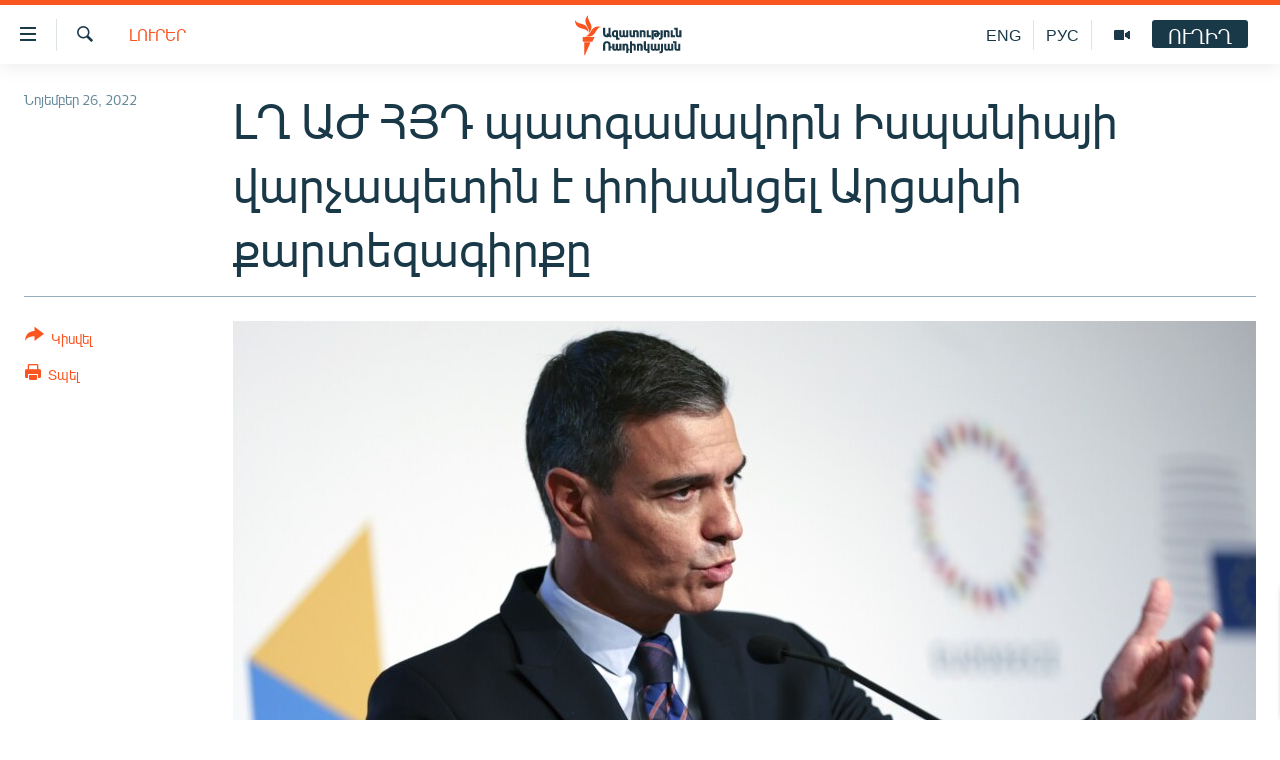

--- FILE ---
content_type: text/html; charset=utf-8
request_url: https://www.azatutyun.am/a/32150175.html
body_size: 10994
content:

<!DOCTYPE html>
<html lang="hy" dir="ltr" class="no-js">
<head>
<link href="/Content/responsive/RFE/hy-AM/RFE-hy-AM.css?&amp;av=0.0.0.0&amp;cb=370" rel="stylesheet"/>
<script src="//tags.azatutyun.am/rferl-pangea/prod/utag.sync.js"></script> <script type='text/javascript' src='https://www.youtube.com/iframe_api' async></script>
<link rel="manifest" href="/manifest.json">
<script type="text/javascript">
//a general 'js' detection, must be on top level in <head>, due to CSS performance
document.documentElement.className = "js";
var cacheBuster = "370";
var appBaseUrl = "/";
var imgEnhancerBreakpoints = [0, 144, 256, 408, 650, 1023, 1597];
var isLoggingEnabled = false;
var isPreviewPage = false;
var isLivePreviewPage = false;
if (!isPreviewPage) {
window.RFE = window.RFE || {};
window.RFE.cacheEnabledByParam = window.location.href.indexOf('nocache=1') === -1;
const url = new URL(window.location.href);
const params = new URLSearchParams(url.search);
// Remove the 'nocache' parameter
params.delete('nocache');
// Update the URL without the 'nocache' parameter
url.search = params.toString();
window.history.replaceState(null, '', url.toString());
} else {
window.addEventListener('load', function() {
const links = window.document.links;
for (let i = 0; i < links.length; i++) {
links[i].href = '#';
links[i].target = '_self';
}
})
}
var pwaEnabled = true;
var swCacheDisabled;
</script>
<meta charset="utf-8" />
<title>ԼՂ ԱԺ ՀՅԴ պատգամավորն Իսպանիայի վարչապետին է փոխանցել Արցախի քարտեզագիրքը</title>
<meta name="description" content="Պեդրո Սանչեսն ընտրվել է Սոցինտերնի նախագահ, դաշնակցական գործիչ Մարիո Նալբանդյանը՝ փոխնախագահ:" />
<meta name="keywords" content="Լուրեր" />
<meta name="viewport" content="width=device-width, initial-scale=1.0" />
<meta http-equiv="X-UA-Compatible" content="IE=edge" />
<meta name="robots" content="max-image-preview:large"><meta property="fb:pages" content="141126305932755" />
<link href="https://www.azatutyun.am/a/32150175.html" rel="canonical" />
<meta name="apple-mobile-web-app-title" content="&#171;Ազատություն&#187; ռ/կ" />
<meta name="apple-mobile-web-app-status-bar-style" content="black" />
<meta name="apple-itunes-app" content="app-id=475986784, app-argument=//32150175.ltr" />
<meta content="ԼՂ ԱԺ ՀՅԴ պատգամավորն Իսպանիայի վարչապետին է փոխանցել Արցախի քարտեզագիրքը" property="og:title" />
<meta content="Պեդրո Սանչեսն ընտրվել է Սոցինտերնի նախագահ, դաշնակցական գործիչ Մարիո Նալբանդյանը՝ փոխնախագահ:" property="og:description" />
<meta content="article" property="og:type" />
<meta content="https://www.azatutyun.am/a/32150175.html" property="og:url" />
<meta content="«Ազատ Եվրոպա/Ազատություն» ռադիոկայան" property="og:site_name" />
<meta content="https://www.facebook.com/azatutyun" property="article:publisher" />
<meta content="https://gdb.rferl.org/e5907e4b-9971-4136-9ff1-b80463172e74_w1200_h630.jpg" property="og:image" />
<meta content="1200" property="og:image:width" />
<meta content="630" property="og:image:height" />
<meta content="273836033013508" property="fb:app_id" />
<meta content="summary_large_image" name="twitter:card" />
<meta content="@azatutyunradio" name="twitter:site" />
<meta content="https://gdb.rferl.org/e5907e4b-9971-4136-9ff1-b80463172e74_w1200_h630.jpg" name="twitter:image" />
<meta content="ԼՂ ԱԺ ՀՅԴ պատգամավորն Իսպանիայի վարչապետին է փոխանցել Արցախի քարտեզագիրքը" name="twitter:title" />
<meta content="Պեդրո Սանչեսն ընտրվել է Սոցինտերնի նախագահ, դաշնակցական գործիչ Մարիո Նալբանդյանը՝ փոխնախագահ:" name="twitter:description" />
<link rel="amphtml" href="https://www.azatutyun.am/amp/32150175.html" />
<script type="application/ld+json">{"articleSection":"Լուրեր","isAccessibleForFree":true,"headline":"ԼՂ ԱԺ ՀՅԴ պատգամավորն Իսպանիայի վարչապետին է փոխանցել Արցախի քարտեզագիրքը","inLanguage":"hy-AM","keywords":"Լուրեր","author":{"@type":"Person","name":"«Ազատություն» ռ/կ"},"datePublished":"2022-11-26 17:39:55Z","dateModified":"2022-11-26 17:39:55Z","publisher":{"logo":{"width":512,"height":220,"@type":"ImageObject","url":"https://www.azatutyun.am/Content/responsive/RFE/hy-AM/img/logo.png"},"@type":"NewsMediaOrganization","url":"https://www.azatutyun.am","sameAs":["https://facebook.com/azatutyun","https://twitter.com/azatutyunradio","https://www.youtube.com/azatutyunradio","http://t.me/azatutyuntv","https://www.instagram.com/azatutyuntv/"],"name":"Ազատություն ռ/կ","alternateName":""},"@context":"https://schema.org","@type":"NewsArticle","mainEntityOfPage":"https://www.azatutyun.am/a/32150175.html","url":"https://www.azatutyun.am/a/32150175.html","description":"Պեդրո Սանչեսն ընտրվել է Սոցինտերնի նախագահ, դաշնակցական գործիչ Մարիո Նալբանդյանը՝ փոխնախագահ:","image":{"width":1080,"height":608,"@type":"ImageObject","url":"https://gdb.rferl.org/e5907e4b-9971-4136-9ff1-b80463172e74_w1080_h608.jpg"},"name":"ԼՂ ԱԺ ՀՅԴ պատգամավորն Իսպանիայի վարչապետին է փոխանցել Արցախի քարտեզագիրքը"}</script>
<script src="/Scripts/responsive/infographics.b?v=dVbZ-Cza7s4UoO3BqYSZdbxQZVF4BOLP5EfYDs4kqEo1&amp;av=0.0.0.0&amp;cb=370"></script>
<script src="/Scripts/responsive/loader.b?v=Q26XNwrL6vJYKjqFQRDnx01Lk2pi1mRsuLEaVKMsvpA1&amp;av=0.0.0.0&amp;cb=370"></script>
<link rel="icon" type="image/svg+xml" href="/Content/responsive/RFE/img/webApp/favicon.svg" />
<link rel="alternate icon" href="/Content/responsive/RFE/img/webApp/favicon.ico" />
<link rel="mask-icon" color="#ea6903" href="/Content/responsive/RFE/img/webApp/favicon_safari.svg" />
<link rel="apple-touch-icon" sizes="152x152" href="/Content/responsive/RFE/img/webApp/ico-152x152.png" />
<link rel="apple-touch-icon" sizes="144x144" href="/Content/responsive/RFE/img/webApp/ico-144x144.png" />
<link rel="apple-touch-icon" sizes="114x114" href="/Content/responsive/RFE/img/webApp/ico-114x114.png" />
<link rel="apple-touch-icon" sizes="72x72" href="/Content/responsive/RFE/img/webApp/ico-72x72.png" />
<link rel="apple-touch-icon-precomposed" href="/Content/responsive/RFE/img/webApp/ico-57x57.png" />
<link rel="icon" sizes="192x192" href="/Content/responsive/RFE/img/webApp/ico-192x192.png" />
<link rel="icon" sizes="128x128" href="/Content/responsive/RFE/img/webApp/ico-128x128.png" />
<meta name="msapplication-TileColor" content="#ffffff" />
<meta name="msapplication-TileImage" content="/Content/responsive/RFE/img/webApp/ico-144x144.png" />
<link rel="preload" href="/Content/responsive/fonts/Arian-AMU_v1.woff2" type="font/woff2" as="font" crossorigin="anonymous" />
<link rel="alternate" type="application/rss+xml" title="RFE/RL - Top Stories [RSS]" href="/api/" />
<link rel="sitemap" type="application/rss+xml" href="/sitemap.xml" />
</head>
<body class=" nav-no-loaded cc_theme pg-article print-lay-article js-category-to-nav nojs-images ">
<script type="text/javascript" >
var analyticsData = {url:"https://www.azatutyun.am/a/32150175.html",property_id:"428",article_uid:"32150175",page_title:"ԼՂ ԱԺ ՀՅԴ պատգամավորն Իսպանիայի վարչապետին է փոխանցել Արցախի քարտեզագիրքը",page_type:"article",content_type:"article",subcontent_type:"article",last_modified:"2022-11-26 17:39:55Z",pub_datetime:"2022-11-26 17:39:55Z",pub_year:"2022",pub_month:"11",pub_day:"26",pub_hour:"17",pub_weekday:"Saturday",section:"լուրեր",english_section:"news",byline:"",categories:"news",domain:"www.azatutyun.am",language:"Armenian",language_service:"RFERL Armenian",platform:"web",copied:"no",copied_article:"",copied_title:"",runs_js:"Yes",cms_release:"8.44.0.0.370",enviro_type:"prod",slug:"",entity:"RFE",short_language_service:"ARM",platform_short:"W",page_name:"ԼՂ ԱԺ ՀՅԴ պատգամավորն Իսպանիայի վարչապետին է փոխանցել Արցախի քարտեզագիրքը"};
</script>
<noscript><iframe src="https://www.googletagmanager.com/ns.html?id=GTM-WXZBPZ" height="0" width="0" style="display:none;visibility:hidden"></iframe></noscript><script type="text/javascript" data-cookiecategory="analytics">
var gtmEventObject = Object.assign({}, analyticsData, {event: 'page_meta_ready'});window.dataLayer = window.dataLayer || [];window.dataLayer.push(gtmEventObject);
if (top.location === self.location) { //if not inside of an IFrame
var renderGtm = "true";
if (renderGtm === "true") {
(function(w,d,s,l,i){w[l]=w[l]||[];w[l].push({'gtm.start':new Date().getTime(),event:'gtm.js'});var f=d.getElementsByTagName(s)[0],j=d.createElement(s),dl=l!='dataLayer'?'&l='+l:'';j.async=true;j.src='//www.googletagmanager.com/gtm.js?id='+i+dl;f.parentNode.insertBefore(j,f);})(window,document,'script','dataLayer','GTM-WXZBPZ');
}
}
</script>
<!--Analytics tag js version start-->
<script type="text/javascript" data-cookiecategory="analytics">
var utag_data = Object.assign({}, analyticsData, {});
if(typeof(TealiumTagFrom)==='function' && typeof(TealiumTagSearchKeyword)==='function') {
var utag_from=TealiumTagFrom();var utag_searchKeyword=TealiumTagSearchKeyword();
if(utag_searchKeyword!=null && utag_searchKeyword!=='' && utag_data["search_keyword"]==null) utag_data["search_keyword"]=utag_searchKeyword;if(utag_from!=null && utag_from!=='') utag_data["from"]=TealiumTagFrom();}
if(window.top!== window.self&&utag_data.page_type==="snippet"){utag_data.page_type = 'iframe';}
try{if(window.top!==window.self&&window.self.location.hostname===window.top.location.hostname){utag_data.platform = 'self-embed';utag_data.platform_short = 'se';}}catch(e){if(window.top!==window.self&&window.self.location.search.includes("platformType=self-embed")){utag_data.platform = 'cross-promo';utag_data.platform_short = 'cp';}}
(function(a,b,c,d){ a="https://tags.azatutyun.am/rferl-pangea/prod/utag.js"; b=document;c="script";d=b.createElement(c);d.src=a;d.type="text/java"+c;d.async=true; a=b.getElementsByTagName(c)[0];a.parentNode.insertBefore(d,a); })();
</script>
<!--Analytics tag js version end-->
<!-- Analytics tag management NoScript -->
<noscript>
<img style="position: absolute; border: none;" src="https://ssc.azatutyun.am/b/ss/bbgprod,bbgentityrferl/1/G.4--NS/2144982386?pageName=rfe%3aarm%3aw%3aarticle%3a%d4%bc%d5%82%20%d4%b1%d4%ba%20%d5%80%d5%85%d4%b4%20%d5%ba%d5%a1%d5%bf%d5%a3%d5%a1%d5%b4%d5%a1%d5%be%d5%b8%d6%80%d5%b6%20%d4%bb%d5%bd%d5%ba%d5%a1%d5%b6%d5%ab%d5%a1%d5%b5%d5%ab%20%d5%be%d5%a1%d6%80%d5%b9%d5%a1%d5%ba%d5%a5%d5%bf%d5%ab%d5%b6%20%d5%a7%20%d6%83%d5%b8%d5%ad%d5%a1%d5%b6%d6%81%d5%a5%d5%ac%20%d4%b1%d6%80%d6%81%d5%a1%d5%ad%d5%ab%20%d6%84%d5%a1%d6%80%d5%bf%d5%a5%d5%a6%d5%a1%d5%a3%d5%ab%d6%80%d6%84%d5%a8&amp;c6=%d4%bc%d5%82%20%d4%b1%d4%ba%20%d5%80%d5%85%d4%b4%20%d5%ba%d5%a1%d5%bf%d5%a3%d5%a1%d5%b4%d5%a1%d5%be%d5%b8%d6%80%d5%b6%20%d4%bb%d5%bd%d5%ba%d5%a1%d5%b6%d5%ab%d5%a1%d5%b5%d5%ab%20%d5%be%d5%a1%d6%80%d5%b9%d5%a1%d5%ba%d5%a5%d5%bf%d5%ab%d5%b6%20%d5%a7%20%d6%83%d5%b8%d5%ad%d5%a1%d5%b6%d6%81%d5%a5%d5%ac%20%d4%b1%d6%80%d6%81%d5%a1%d5%ad%d5%ab%20%d6%84%d5%a1%d6%80%d5%bf%d5%a5%d5%a6%d5%a1%d5%a3%d5%ab%d6%80%d6%84%d5%a8&amp;v36=8.44.0.0.370&amp;v6=D=c6&amp;g=https%3a%2f%2fwww.azatutyun.am%2fa%2f32150175.html&amp;c1=D=g&amp;v1=D=g&amp;events=event1,event52&amp;c16=rferl%20armenian&amp;v16=D=c16&amp;c5=news&amp;v5=D=c5&amp;ch=%d4%bc%d5%b8%d6%82%d6%80%d5%a5%d6%80&amp;c15=armenian&amp;v15=D=c15&amp;c4=article&amp;v4=D=c4&amp;c14=32150175&amp;v14=D=c14&amp;v20=no&amp;c17=web&amp;v17=D=c17&amp;mcorgid=518abc7455e462b97f000101%40adobeorg&amp;server=www.azatutyun.am&amp;pageType=D=c4&amp;ns=bbg&amp;v29=D=server&amp;v25=rfe&amp;v30=428&amp;v105=D=User-Agent " alt="analytics" width="1" height="1" /></noscript>
<!-- End of Analytics tag management NoScript -->
<!--*** Accessibility links - For ScreenReaders only ***-->
<section>
<div class="sr-only">
<h2>Մատչելիության հղումներ</h2>
<ul>
<li><a href="#content" data-disable-smooth-scroll="1">Անցնել հիմնական բովանդակությանը</a></li>
<li><a href="#navigation" data-disable-smooth-scroll="1">Անցնել հիմնական մենյուին</a></li>
<li><a href="#txtHeaderSearch" data-disable-smooth-scroll="1">Որոնում</a></li>
</ul>
</div>
</section>
<div dir="ltr">
<div id="page">
<aside>
<div class="c-lightbox overlay-modal">
<div class="c-lightbox__intro">
<h2 class="c-lightbox__intro-title"></h2>
<button class="btn btn--rounded c-lightbox__btn c-lightbox__intro-next" title="Հաջորդը">
<span class="ico ico--rounded ico-chevron-forward"></span>
<span class="sr-only">Հաջորդը</span>
</button>
</div>
<div class="c-lightbox__nav">
<button class="btn btn--rounded c-lightbox__btn c-lightbox__btn--close" title="Փակել">
<span class="ico ico--rounded ico-close"></span>
<span class="sr-only">Փակել</span>
</button>
<button class="btn btn--rounded c-lightbox__btn c-lightbox__btn--prev" title="Նախորդը">
<span class="ico ico--rounded ico-chevron-backward"></span>
<span class="sr-only">Նախորդը</span>
</button>
<button class="btn btn--rounded c-lightbox__btn c-lightbox__btn--next" title="Հաջորդը">
<span class="ico ico--rounded ico-chevron-forward"></span>
<span class="sr-only">Հաջորդը</span>
</button>
</div>
<div class="c-lightbox__content-wrap">
<figure class="c-lightbox__content">
<span class="c-spinner c-spinner--lightbox">
<img src="/Content/responsive/img/player-spinner.png"
alt="please wait"
title="please wait" />
</span>
<div class="c-lightbox__img">
<div class="thumb">
<img src="" alt="" />
</div>
</div>
<figcaption>
<div class="c-lightbox__info c-lightbox__info--foot">
<span class="c-lightbox__counter"></span>
<span class="caption c-lightbox__caption"></span>
</div>
</figcaption>
</figure>
</div>
<div class="hidden">
<div class="content-advisory__box content-advisory__box--lightbox">
<span class="content-advisory__box-text">This image contains sensitive content which some people may find offensive or disturbing.</span>
<button class="btn btn--transparent content-advisory__box-btn m-t-md" value="text" type="button">
<span class="btn__text">
Click to reveal
</span>
</button>
</div>
</div>
</div>
<div class="print-dialogue">
<div class="container">
<h3 class="print-dialogue__title section-head">Print Options:</h3>
<div class="print-dialogue__opts">
<ul class="print-dialogue__opt-group">
<li class="form__group form__group--checkbox">
<input class="form__check " id="checkboxImages" name="checkboxImages" type="checkbox" checked="checked" />
<label for="checkboxImages" class="form__label m-t-md">Images</label>
</li>
<li class="form__group form__group--checkbox">
<input class="form__check " id="checkboxMultimedia" name="checkboxMultimedia" type="checkbox" checked="checked" />
<label for="checkboxMultimedia" class="form__label m-t-md">Multimedia</label>
</li>
</ul>
<ul class="print-dialogue__opt-group">
<li class="form__group form__group--checkbox">
<input class="form__check " id="checkboxEmbedded" name="checkboxEmbedded" type="checkbox" checked="checked" />
<label for="checkboxEmbedded" class="form__label m-t-md">Embedded Content</label>
</li>
<li class="form__group form__group--checkbox">
<input class="form__check " id="checkboxComments" name="checkboxComments" type="checkbox" />
<label for="checkboxComments" class="form__label m-t-md"> Comments</label>
</li>
</ul>
</div>
<div class="print-dialogue__buttons">
<button class="btn btn--secondary close-button" type="button" title="Չեղարկել">
<span class="btn__text ">Չեղարկել</span>
</button>
<button class="btn btn-cust-print m-l-sm" type="button" title="Տպել">
<span class="btn__text ">Տպել</span>
</button>
</div>
</div>
</div>
<div class="ctc-message pos-fix">
<div class="ctc-message__inner">Հղումը պատճենվել է</div>
</div>
</aside>
<div class="hdr-20 hdr-20--big">
<div class="hdr-20__inner">
<div class="hdr-20__max pos-rel">
<div class="hdr-20__side hdr-20__side--primary d-flex">
<label data-for="main-menu-ctrl" data-switcher-trigger="true" data-switch-target="main-menu-ctrl" class="burger hdr-trigger pos-rel trans-trigger" data-trans-evt="click" data-trans-id="menu">
<span class="ico ico-close hdr-trigger__ico hdr-trigger__ico--close burger__ico burger__ico--close"></span>
<span class="ico ico-menu hdr-trigger__ico hdr-trigger__ico--open burger__ico burger__ico--open"></span>
</label>
<div class="menu-pnl pos-fix trans-target" data-switch-target="main-menu-ctrl" data-trans-id="menu">
<div class="menu-pnl__inner">
<nav class="main-nav menu-pnl__item menu-pnl__item--first">
<ul class="main-nav__list accordeon" data-analytics-tales="false" data-promo-name="link" data-location-name="nav,secnav">
<li class="main-nav__item">
<a class="main-nav__item-name main-nav__item-name--link" href="/azatutyun-tv" title="Ազատություն TV" data-item-name="mobilemultimedia" >Ազատություն TV</a>
</li>
<li class="main-nav__item">
<a class="main-nav__item-name main-nav__item-name--link" href="/armenia" title="Հայաստան" data-item-name="Armenia" >Հայաստան</a>
</li>
<li class="main-nav__item">
<a class="main-nav__item-name main-nav__item-name--link" href="/z/2039" title="Քաղաքական" data-item-name="Politics" >Քաղաքական</a>
</li>
<li class="main-nav__item">
<a class="main-nav__item-name main-nav__item-name--link" href="/z/23978" title="Ընտրություններ 2026" data-item-name="election-2026" >Ընտրություններ 2026</a>
</li>
<li class="main-nav__item">
<a class="main-nav__item-name main-nav__item-name--link" href="/z/2095" title="Իրավունք" data-item-name="Right" >Իրավունք</a>
</li>
<li class="main-nav__item">
<a class="main-nav__item-name main-nav__item-name--link" href="/z/2040" title="Հասարակություն" data-item-name="Social_issues" >Հասարակություն</a>
</li>
<li class="main-nav__item">
<a class="main-nav__item-name main-nav__item-name--link" href="/economy" title="Տնտեսություն" data-item-name="Economy" >Տնտեսություն</a>
</li>
<li class="main-nav__item">
<a class="main-nav__item-name main-nav__item-name--link" href="/z/2038" title="Ղարաբաղ" data-item-name="Karabakh_problem" >Ղարաբաղ</a>
</li>
<li class="main-nav__item">
<a class="main-nav__item-name main-nav__item-name--link" href="/p/8469.html" title="Պատերազմի 6 շաբաթները" data-item-name="the-6-weeks-of-karabakh-war" >Պատերազմի 6 շաբաթները</a>
</li>
<li class="main-nav__item">
<a class="main-nav__item-name main-nav__item-name--link" href="/z/2037" title="Տարածաշրջան" data-item-name="Region" >Տարածաշրջան</a>
</li>
<li class="main-nav__item">
<a class="main-nav__item-name main-nav__item-name--link" href="/z/2081" title="Միջազգային" data-item-name="International" >Միջազգային</a>
</li>
<li class="main-nav__item">
<a class="main-nav__item-name main-nav__item-name--link" href="/z/2042" title="Մշակույթ" data-item-name="Culture" >Մշակույթ</a>
</li>
<li class="main-nav__item">
<a class="main-nav__item-name main-nav__item-name--link" href="/z/15473" title="Սպորտ" data-item-name="sport" >Սպորտ</a>
</li>
<li class="main-nav__item">
<a class="main-nav__item-name main-nav__item-name--link" href="/z/2046" title="Մեկնաբանություն" data-item-name="Commentary" >Մեկնաբանություն</a>
</li>
<li class="main-nav__item">
<a class="main-nav__item-name main-nav__item-name--link" href="/z/19729" title="ՏՏ և Ինտերնետ" data-item-name="itnews" >ՏՏ և Ինտերնետ</a>
</li>
<li class="main-nav__item">
<a class="main-nav__item-name main-nav__item-name--link" href="/z/22042" title="Կորոնավիրուս" data-item-name="coronavirus" >Կորոնավիրուս</a>
</li>
<li class="main-nav__item">
<a class="main-nav__item-name main-nav__item-name--link" href="/z/729" title="Արխիվ" data-item-name="Armenian_Archive" >Արխիվ</a>
</li>
<li class="main-nav__item">
<a class="main-nav__item-name main-nav__item-name--link" href="/z/2684" title="Տեսանյութեր" data-item-name="Videos" >Տեսանյութեր</a>
</li>
<li class="main-nav__item">
<a class="main-nav__item-name main-nav__item-name--link" href="https://www.azatutyun.am/programs/radio" title="Փոդքասթ" >Փոդքասթ</a>
</li>
</ul>
</nav>
<div class="menu-pnl__item">
<a href="https://www.azatutyun.am" class="menu-pnl__item-link" alt="Հայերեն">Հայերեն</a>
<a href="https://www.azatutyun.am/p/3171.html" class="menu-pnl__item-link" alt="English">English</a>
<a href="https://rus.azatutyun.am" class="menu-pnl__item-link" alt="Русский">Русский</a>
</div>
<div class="menu-pnl__item menu-pnl__item--social">
<h5 class="menu-pnl__sub-head">ՀԵՏԵՎԵՔ ՄԵԶ</h5>
<a href="https://facebook.com/azatutyun" title="Միացեք մեզ Facebook-ում" data-analytics-text="follow_on_facebook" class="btn btn--rounded btn--social-inverted menu-pnl__btn js-social-btn btn-facebook" target="_blank" rel="noopener">
<span class="ico ico-facebook-alt ico--rounded"></span>
</a>
<a href="https://twitter.com/azatutyunradio" title="Միացեք մեզ Twitter-ում։" data-analytics-text="follow_on_twitter" class="btn btn--rounded btn--social-inverted menu-pnl__btn js-social-btn btn-twitter" target="_blank" rel="noopener">
<span class="ico ico-twitter ico--rounded"></span>
</a>
<a href="https://www.youtube.com/azatutyunradio" title="Միացեք մեզ Youtube-ում։" data-analytics-text="follow_on_youtube" class="btn btn--rounded btn--social-inverted menu-pnl__btn js-social-btn btn-youtube" target="_blank" rel="noopener">
<span class="ico ico-youtube ico--rounded"></span>
</a>
<a href="http://t.me/azatutyuntv" title="Հետևեք մեզ Տելեգրամում" data-analytics-text="follow_on_telegram" class="btn btn--rounded btn--social-inverted menu-pnl__btn js-social-btn btn-telegram" target="_blank" rel="noopener">
<span class="ico ico-telegram ico--rounded"></span>
</a>
<a href="https://www.instagram.com/azatutyuntv/" title="Հետևեք մեզ Instagram-ում" data-analytics-text="follow_on_instagram" class="btn btn--rounded btn--social-inverted menu-pnl__btn js-social-btn btn-instagram" target="_blank" rel="noopener">
<span class="ico ico-instagram ico--rounded"></span>
</a>
</div>
<div class="menu-pnl__item">
<a href="/navigation/allsites" class="menu-pnl__item-link">
<span class="ico ico-languages "></span>
&#171;Ազատության&#187; բոլոր կայքերը
</a>
</div>
</div>
</div>
<label data-for="top-search-ctrl" data-switcher-trigger="true" data-switch-target="top-search-ctrl" class="top-srch-trigger hdr-trigger">
<span class="ico ico-close hdr-trigger__ico hdr-trigger__ico--close top-srch-trigger__ico top-srch-trigger__ico--close"></span>
<span class="ico ico-search hdr-trigger__ico hdr-trigger__ico--open top-srch-trigger__ico top-srch-trigger__ico--open"></span>
</label>
<div class="srch-top srch-top--in-header" data-switch-target="top-search-ctrl">
<div class="container">
<form action="/s" class="srch-top__form srch-top__form--in-header" id="form-topSearchHeader" method="get" role="search"><label for="txtHeaderSearch" class="sr-only">Որոնում</label>
<input type="text" id="txtHeaderSearch" name="k" placeholder="որոնման տեքստ..." accesskey="s" value="" class="srch-top__input analyticstag-event" onkeydown="if (event.keyCode === 13) { FireAnalyticsTagEventOnSearch('search', $dom.get('#txtHeaderSearch')[0].value) }" />
<button title="Որոնում" type="submit" class="btn btn--top-srch analyticstag-event" onclick="FireAnalyticsTagEventOnSearch('search', $dom.get('#txtHeaderSearch')[0].value) ">
<span class="ico ico-search"></span>
</button></form>
</div>
</div>
<a href="/" class="main-logo-link">
<img src="/Content/responsive/RFE/hy-AM/img/logo-compact.svg" class="main-logo main-logo--comp" alt="site logo">
<img src="/Content/responsive/RFE/hy-AM/img/logo.svg" class="main-logo main-logo--big" alt="site logo">
</a>
</div>
<div class="hdr-20__side hdr-20__side--secondary d-flex">
<a href="/p/3148.html" title="Ազատություն TV" class="hdr-20__secondary-item" data-item-name="video">
<span class="ico ico-video hdr-20__secondary-icon"></span>
</a>
<a href="https://rus.azatutyun.am" title="РУС" class="hdr-20__secondary-item hdr-20__secondary-item--lang" data-item-name="satellite">
РУС
</a>
<a href="/en" title="ENG" class="hdr-20__secondary-item hdr-20__secondary-item--lang" data-item-name="satellite">
ENG
</a>
<a href="/s" title="Որոնում" class="hdr-20__secondary-item hdr-20__secondary-item--search" data-item-name="search">
<span class="ico ico-search hdr-20__secondary-icon hdr-20__secondary-icon--search"></span>
</a>
<div class="hdr-20__secondary-item live-b-drop">
<div class="live-b-drop__off">
<a href="/live" class="live-b-drop__link" title="ՈՒՂԻՂ" data-item-name="live">
<span class="badge badge--live-btn badge--live-btn-off">
ՈՒՂԻՂ
</span>
</a>
</div>
<div class="live-b-drop__on hidden">
<label data-for="live-ctrl" data-switcher-trigger="true" data-switch-target="live-ctrl" class="live-b-drop__label pos-rel">
<span class="badge badge--live badge--live-btn">
ՈՒՂԻՂ
</span>
<span class="ico ico-close live-b-drop__label-ico live-b-drop__label-ico--close"></span>
</label>
<div class="live-b-drop__panel" id="targetLivePanelDiv" data-switch-target="live-ctrl"></div>
</div>
</div>
<div class="srch-bottom">
<form action="/s" class="srch-bottom__form d-flex" id="form-bottomSearch" method="get" role="search"><label for="txtSearch" class="sr-only">Որոնում</label>
<input type="search" id="txtSearch" name="k" placeholder="որոնման տեքստ..." accesskey="s" value="" class="srch-bottom__input analyticstag-event" onkeydown="if (event.keyCode === 13) { FireAnalyticsTagEventOnSearch('search', $dom.get('#txtSearch')[0].value) }" />
<button title="Որոնում" type="submit" class="btn btn--bottom-srch analyticstag-event" onclick="FireAnalyticsTagEventOnSearch('search', $dom.get('#txtSearch')[0].value) ">
<span class="ico ico-search"></span>
</button></form>
</div>
</div>
<img src="/Content/responsive/RFE/hy-AM/img/logo-print.gif" class="logo-print" alt="site logo">
<img src="/Content/responsive/RFE/hy-AM/img/logo-print_color.png" class="logo-print logo-print--color" alt="site logo">
</div>
</div>
</div>
<script>
if (document.body.className.indexOf('pg-home') > -1) {
var nav2In = document.querySelector('.hdr-20__inner');
var nav2Sec = document.querySelector('.hdr-20__side--secondary');
var secStyle = window.getComputedStyle(nav2Sec);
if (nav2In && window.pageYOffset < 150 && secStyle['position'] !== 'fixed') {
nav2In.classList.add('hdr-20__inner--big')
}
}
</script>
<div class="c-hlights c-hlights--breaking c-hlights--no-item" data-hlight-display="mobile,desktop">
<div class="c-hlights__wrap container p-0">
<div class="c-hlights__nav">
<a role="button" href="#" title="Նախորդը">
<span class="ico ico-chevron-backward m-0"></span>
<span class="sr-only">Նախորդը</span>
</a>
<a role="button" href="#" title="Հաջորդը">
<span class="ico ico-chevron-forward m-0"></span>
<span class="sr-only">Հաջորդը</span>
</a>
</div>
<span class="c-hlights__label">
<span class="">ՀՐԱՏԱՊ</span>
<span class="switcher-trigger">
<label data-for="more-less-1" data-switcher-trigger="true" class="switcher-trigger__label switcher-trigger__label--more p-b-0" title="Ավելին">
<span class="ico ico-chevron-down"></span>
</label>
<label data-for="more-less-1" data-switcher-trigger="true" class="switcher-trigger__label switcher-trigger__label--less p-b-0" title="Թաքցնել տեքստը">
<span class="ico ico-chevron-up"></span>
</label>
</span>
</span>
<ul class="c-hlights__items switcher-target" data-switch-target="more-less-1">
</ul>
</div>
</div> <div id="content">
<main class="container">
<div class="hdr-container">
<div class="row">
<div class="col-category col-xs-12 col-md-2 pull-left"> <div class="category js-category">
<a class="" href="/news">Լուրեր</a> </div>
</div><div class="col-title col-xs-12 col-md-10 pull-right"> <h1 class="title pg-title">
ԼՂ ԱԺ ՀՅԴ պատգամավորն Իսպանիայի վարչապետին է փոխանցել Արցախի քարտեզագիրքը
</h1>
</div><div class="col-publishing-details col-xs-12 col-sm-12 col-md-2 pull-left"> <div class="publishing-details ">
<div class="published">
<span class="date" >
<time pubdate="pubdate" datetime="2022-11-26T21:39:55+04:00">
Նոյեմբեր 26, 2022
</time>
</span>
</div>
</div>
</div><div class="col-lg-12 separator"> <div class="separator">
<hr class="title-line" />
</div>
</div><div class="col-multimedia col-xs-12 col-md-10 pull-right"> <div class="cover-media">
<figure class="media-image js-media-expand">
<div class="img-wrap">
<div class="thumb thumb16_9">
<img src="https://gdb.rferl.org/e5907e4b-9971-4136-9ff1-b80463172e74_w250_r1_s.jpg" alt="Իսպանիայի վարչապետ Պեդրո Սանչես, արխիվ" />
</div>
</div>
<figcaption>
<span class="caption">Իսպանիայի վարչապետ Պեդրո Սանչես, արխիվ</span>
</figcaption>
</figure>
</div>
</div><div class="col-xs-12 col-md-2 pull-left article-share pos-rel"> <div class="share--box">
<div class="sticky-share-container" style="display:none">
<div class="container">
<a href="https://www.azatutyun.am" id="logo-sticky-share">&nbsp;</a>
<div class="pg-title pg-title--sticky-share">
ԼՂ ԱԺ ՀՅԴ պատգամավորն Իսպանիայի վարչապետին է փոխանցել Արցախի քարտեզագիրքը
</div>
<div class="sticked-nav-actions">
<!--This part is for sticky navigation display-->
<p class="buttons link-content-sharing p-0 ">
<button class="btn btn--link btn-content-sharing p-t-0 " id="btnContentSharing" value="text" role="Button" type="" title="Ցույց տալ կիսվելու ավելի շատ հնարավորություններ">
<span class="ico ico-share ico--l"></span>
<span class="btn__text ">
Կիսվել
</span>
</button>
</p>
<aside class="content-sharing js-content-sharing js-content-sharing--apply-sticky content-sharing--sticky"
role="complementary"
data-share-url="https://www.azatutyun.am/a/32150175.html" data-share-title="ԼՂ ԱԺ ՀՅԴ պատգամավորն Իսպանիայի վարչապետին է փոխանցել Արցախի քարտեզագիրքը" data-share-text="Պեդրո Սանչեսն ընտրվել է Սոցինտերնի նախագահ, դաշնակցական գործիչ Մարիո Նալբանդյանը՝ փոխնախագահ:">
<div class="content-sharing__popover">
<h6 class="content-sharing__title">Կիսվել</h6>
<button href="#close" id="btnCloseSharing" class="btn btn--text-like content-sharing__close-btn">
<span class="ico ico-close ico--l"></span>
</button>
<ul class="content-sharing__list">
<li class="content-sharing__item">
<div class="ctc ">
<input type="text" class="ctc__input" readonly="readonly">
<a href="" js-href="https://www.azatutyun.am/a/32150175.html" class="content-sharing__link ctc__button">
<span class="ico ico-copy-link ico--rounded ico--s"></span>
<span class="content-sharing__link-text">Պատճենել հղումը</span>
</a>
</div>
</li>
<li class="content-sharing__item">
<a href="https://facebook.com/sharer.php?u=https%3a%2f%2fwww.azatutyun.am%2fa%2f32150175.html"
data-analytics-text="share_on_facebook"
title="Facebook" target="_blank"
class="content-sharing__link js-social-btn">
<span class="ico ico-facebook ico--rounded ico--s"></span>
<span class="content-sharing__link-text">Facebook</span>
</a>
</li>
<li class="content-sharing__item">
<a href="https://telegram.me/share/url?url=https%3a%2f%2fwww.azatutyun.am%2fa%2f32150175.html"
data-analytics-text="share_on_telegram"
title="Telegram" target="_blank"
class="content-sharing__link js-social-btn">
<span class="ico ico-telegram ico--rounded ico--s"></span>
<span class="content-sharing__link-text">Telegram</span>
</a>
</li>
<li class="content-sharing__item">
<a href="https://twitter.com/share?url=https%3a%2f%2fwww.azatutyun.am%2fa%2f32150175.html&amp;text=%d4%bc%d5%82+%d4%b1%d4%ba+%d5%80%d5%85%d4%b4+%d5%ba%d5%a1%d5%bf%d5%a3%d5%a1%d5%b4%d5%a1%d5%be%d5%b8%d6%80%d5%b6+%d4%bb%d5%bd%d5%ba%d5%a1%d5%b6%d5%ab%d5%a1%d5%b5%d5%ab+%d5%be%d5%a1%d6%80%d5%b9%d5%a1%d5%ba%d5%a5%d5%bf%d5%ab%d5%b6+%d5%a7+%d6%83%d5%b8%d5%ad%d5%a1%d5%b6%d6%81%d5%a5%d5%ac+%d4%b1%d6%80%d6%81%d5%a1%d5%ad%d5%ab+%d6%84%d5%a1%d6%80%d5%bf%d5%a5%d5%a6%d5%a1%d5%a3%d5%ab%d6%80%d6%84%d5%a8"
data-analytics-text="share_on_twitter"
title="X (Twitter)" target="_blank"
class="content-sharing__link js-social-btn">
<span class="ico ico-twitter ico--rounded ico--s"></span>
<span class="content-sharing__link-text">X (Twitter)</span>
</a>
</li>
<li class="content-sharing__item">
<a href="mailto:?body=https%3a%2f%2fwww.azatutyun.am%2fa%2f32150175.html&amp;subject=ԼՂ ԱԺ ՀՅԴ պատգամավորն Իսպանիայի վարչապետին է փոխանցել Արցախի քարտեզագիրքը"
title="Email"
class="content-sharing__link ">
<span class="ico ico-email ico--rounded ico--s"></span>
<span class="content-sharing__link-text">Email</span>
</a>
</li>
</ul>
</div>
</aside>
</div>
</div>
</div>
<div class="links">
<p class="buttons link-content-sharing p-0 ">
<button class="btn btn--link btn-content-sharing p-t-0 " id="btnContentSharing" value="text" role="Button" type="" title="Ցույց տալ կիսվելու ավելի շատ հնարավորություններ">
<span class="ico ico-share ico--l"></span>
<span class="btn__text ">
Կիսվել
</span>
</button>
</p>
<aside class="content-sharing js-content-sharing " role="complementary"
data-share-url="https://www.azatutyun.am/a/32150175.html" data-share-title="ԼՂ ԱԺ ՀՅԴ պատգամավորն Իսպանիայի վարչապետին է փոխանցել Արցախի քարտեզագիրքը" data-share-text="Պեդրո Սանչեսն ընտրվել է Սոցինտերնի նախագահ, դաշնակցական գործիչ Մարիո Նալբանդյանը՝ փոխնախագահ:">
<div class="content-sharing__popover">
<h6 class="content-sharing__title">Կիսվել</h6>
<button href="#close" id="btnCloseSharing" class="btn btn--text-like content-sharing__close-btn">
<span class="ico ico-close ico--l"></span>
</button>
<ul class="content-sharing__list">
<li class="content-sharing__item">
<div class="ctc ">
<input type="text" class="ctc__input" readonly="readonly">
<a href="" js-href="https://www.azatutyun.am/a/32150175.html" class="content-sharing__link ctc__button">
<span class="ico ico-copy-link ico--rounded ico--l"></span>
<span class="content-sharing__link-text">Պատճենել հղումը</span>
</a>
</div>
</li>
<li class="content-sharing__item">
<a href="https://facebook.com/sharer.php?u=https%3a%2f%2fwww.azatutyun.am%2fa%2f32150175.html"
data-analytics-text="share_on_facebook"
title="Facebook" target="_blank"
class="content-sharing__link js-social-btn">
<span class="ico ico-facebook ico--rounded ico--l"></span>
<span class="content-sharing__link-text">Facebook</span>
</a>
</li>
<li class="content-sharing__item">
<a href="https://telegram.me/share/url?url=https%3a%2f%2fwww.azatutyun.am%2fa%2f32150175.html"
data-analytics-text="share_on_telegram"
title="Telegram" target="_blank"
class="content-sharing__link js-social-btn">
<span class="ico ico-telegram ico--rounded ico--l"></span>
<span class="content-sharing__link-text">Telegram</span>
</a>
</li>
<li class="content-sharing__item">
<a href="https://twitter.com/share?url=https%3a%2f%2fwww.azatutyun.am%2fa%2f32150175.html&amp;text=%d4%bc%d5%82+%d4%b1%d4%ba+%d5%80%d5%85%d4%b4+%d5%ba%d5%a1%d5%bf%d5%a3%d5%a1%d5%b4%d5%a1%d5%be%d5%b8%d6%80%d5%b6+%d4%bb%d5%bd%d5%ba%d5%a1%d5%b6%d5%ab%d5%a1%d5%b5%d5%ab+%d5%be%d5%a1%d6%80%d5%b9%d5%a1%d5%ba%d5%a5%d5%bf%d5%ab%d5%b6+%d5%a7+%d6%83%d5%b8%d5%ad%d5%a1%d5%b6%d6%81%d5%a5%d5%ac+%d4%b1%d6%80%d6%81%d5%a1%d5%ad%d5%ab+%d6%84%d5%a1%d6%80%d5%bf%d5%a5%d5%a6%d5%a1%d5%a3%d5%ab%d6%80%d6%84%d5%a8"
data-analytics-text="share_on_twitter"
title="X (Twitter)" target="_blank"
class="content-sharing__link js-social-btn">
<span class="ico ico-twitter ico--rounded ico--l"></span>
<span class="content-sharing__link-text">X (Twitter)</span>
</a>
</li>
<li class="content-sharing__item">
<a href="mailto:?body=https%3a%2f%2fwww.azatutyun.am%2fa%2f32150175.html&amp;subject=ԼՂ ԱԺ ՀՅԴ պատգամավորն Իսպանիայի վարչապետին է փոխանցել Արցախի քարտեզագիրքը"
title="Email"
class="content-sharing__link ">
<span class="ico ico-email ico--rounded ico--l"></span>
<span class="content-sharing__link-text">Email</span>
</a>
</li>
</ul>
</div>
</aside>
<p class="link-print visible-md visible-lg buttons p-0">
<button class="btn btn--link btn-print p-t-0" onclick="if (typeof FireAnalyticsTagEvent === 'function') {FireAnalyticsTagEvent({ on_page_event: 'print_story' });}return false" title="(CTRL+P)">
<span class="ico ico-print"></span>
<span class="btn__text">Տպել</span>
</button>
</p>
</div>
</div>
</div>
</div>
</div>
<div class="body-container">
<div class="row">
<div class="col-xs-12 col-sm-12 col-md-10 col-lg-10 pull-right">
<div class="row">
<div class="col-xs-12 col-sm-12 col-md-8 col-lg-8 pull-left bottom-offset content-offset">
<div id="article-content" class="content-floated-wrap fb-quotable">
<div class="wsw">
<p>Մադրիդում Սոցիալիստական ինտերնացիոնալի (Սոցինտերն) 26-րդ կոնգրեսի աշխատանքներին մասնակցող ՀՅ Դաշնակցության պատվիրակությունն այսօր առավոտյան հանդիպում և մտքերի փոխանակություն է ունեցել Իսպանիայի վարչապետ Պեդրո Սանչեսի հետ, ով նախօրեին ընտրվել է Սոցինտերնի նախագահ:</p>
<p>ՀՅԴ պատվիրակությունը շնորհավորել է Իսպանիայի վարչապետին Սոցինտերնի նախագահ ընտրվելու կապակցությամբ:</p>
<p>ՀՅԴ հանրային կապերի գրասենյակի հաղորդագրության համաձայն՝ Դաշնակցության Բյուրոյի անդամ, Արցախի Ազգային ժողովի պատգամավոր Դավիթ Իշխանյանը Պեդրո Սանչեսին է փոխանցել «Արցախի Հանրապետության քարտեզագիրքը»:</p>
<p>Կուսակցության գրասենյակից հայտնում են նաև, որ Դաշնակցության Բյուրոյի նախկին անդամ, ՀՅԴ Հայ դատի Կենտրոնական խորհրդի անդամ Մարիո Նալբանդյանը վերընտրվել է Սոցինտերնի փոխնախագահի պաշտոնում:</p>
<p>Դաշնակցության պատվիրակությունը Սոցինտերնի կոնգրեսի շրջանակում հանդիպումներ և քննարկումներ է ունենում տարբեր երկրների սոցիալիստական և սոցիալ-դեմոկրատական կուսակցությունների ներկայացուցիչների ու պետական պաշտոնյաների հետ:</p>
<p><br />
</p>
</div>
</div>
</div>
<div class="col-xs-12 col-sm-12 col-md-4 col-lg-4 pull-left design-top-offset"> <div class="region">
<div class="media-block-wrap" id="wrowblock-5030_21" data-area-id=R1_1>
<h2 class="section-head">
Ուղիղ հեռարձակում </h2>
<div class="wsw">
<div class="clear"></div>
<div class="wsw__embed mediaReplacer externalMedia">
<div class="c-sticky-container">
<div class="c-sticky-element" data-sp_api="youtube">
<span class="c-sticky-element__close-el c-sticky-element__swipe-el ta-c" title="close">
<span class="ico ico-close m-0"></span>
</span>
<div class="external-content-placeholder"></div><script>renderExternalContent("https://www.youtube.com/embed/DXE06_S3nI0?&&&fs=1&enablejsapi=1")</script>
</div>
</div>
</div> </div>
</div>
</div>
</div>
</div>
</div>
</div>
</div>
</main>
<div class="container">
<div class="row">
<div class="col-xs-12 col-sm-12 col-md-12 col-lg-12">
<div class="slide-in-wg suspended" data-cookie-id="wgt-93632-0">
<div class="wg-hiding-area">
<span class="ico ico-arrow-right"></span>
<div class="media-block-wrap">
<h2 class="section-head">Recommended</h2>
<div class="row">
<ul>
<li class="col-xs-12 col-sm-12 col-md-12 col-lg-12 mb-grid">
<div class="media-block ">
<a href="/a/33654045.html" class="img-wrap img-wrap--t-spac img-wrap--size-4 img-wrap--float" title="Հայաստանի ու Ադրբեջանի ղեկավարները խաղաղության համաձայնագրի համար &#171;Զայեդ&#187; մրցանակի կարժանանան">
<div class="thumb thumb16_9">
<noscript class="nojs-img">
<img src="https://gdb.rferl.org/ccb7ac2b-aca0-48ba-8819-0099beb62f89_w100_r1.jpg" alt="Հայաստանի վարչապետն ու Ադրբեջանի նախագահը՝ Աբու Դաբիում բանակցություններ են վարում, հուլիսի 10,2025թ." />
</noscript>
<img data-src="https://gdb.rferl.org/ccb7ac2b-aca0-48ba-8819-0099beb62f89_w33_r1.jpg" src="" alt="Հայաստանի վարչապետն ու Ադրբեջանի նախագահը՝ Աբու Դաբիում բանակցություններ են վարում, հուլիսի 10,2025թ." class=""/>
</div>
</a>
<div class="media-block__content media-block__content--h">
<a href="/a/33654045.html">
<h4 class="media-block__title media-block__title--size-4" title="Հայաստանի ու Ադրբեջանի ղեկավարները խաղաղության համաձայնագրի համար &#171;Զայեդ&#187; մրցանակի կարժանանան">
Հայաստանի ու Ադրբեջանի ղեկավարները խաղաղության համաձայնագրի համար &#171;Զայեդ&#187; մրցանակի կարժանանան
</h4>
</a>
</div>
</div>
</li>
</ul>
</div>
</div>
</div>
</div>
</div>
</div>
</div>
</div>
<footer role="contentinfo">
<div id="foot" class="foot">
<div class="container">
<div class="foot-nav collapsed" id="foot-nav">
<div class="menu">
<ul class="items">
<li class="socials block-socials">
<span class="handler" id="socials-handler">
ՀԵՏԵՎԵՔ ՄԵԶ
</span>
<div class="inner">
<ul class="subitems follow">
<li>
<a href="https://facebook.com/azatutyun" title="Միացեք մեզ Facebook-ում" data-analytics-text="follow_on_facebook" class="btn btn--rounded js-social-btn btn-facebook" target="_blank" rel="noopener">
<span class="ico ico-facebook-alt ico--rounded"></span>
</a>
</li>
<li>
<a href="https://twitter.com/azatutyunradio" title="Միացեք մեզ Twitter-ում։" data-analytics-text="follow_on_twitter" class="btn btn--rounded js-social-btn btn-twitter" target="_blank" rel="noopener">
<span class="ico ico-twitter ico--rounded"></span>
</a>
</li>
<li>
<a href="https://www.youtube.com/azatutyunradio" title="Միացեք մեզ Youtube-ում։" data-analytics-text="follow_on_youtube" class="btn btn--rounded js-social-btn btn-youtube" target="_blank" rel="noopener">
<span class="ico ico-youtube ico--rounded"></span>
</a>
</li>
<li>
<a href="http://t.me/azatutyuntv" title="Հետևեք մեզ Տելեգրամում" data-analytics-text="follow_on_telegram" class="btn btn--rounded js-social-btn btn-telegram" target="_blank" rel="noopener">
<span class="ico ico-telegram ico--rounded"></span>
</a>
</li>
<li>
<a href="https://www.instagram.com/azatutyuntv/" title="Հետևեք մեզ Instagram-ում" data-analytics-text="follow_on_instagram" class="btn btn--rounded js-social-btn btn-instagram" target="_blank" rel="noopener">
<span class="ico ico-instagram ico--rounded"></span>
</a>
</li>
<li>
<a href="/rssfeeds" title="RSS" data-analytics-text="follow_on_rss" class="btn btn--rounded js-social-btn btn-rss" >
<span class="ico ico-rss ico--rounded"></span>
</a>
</li>
<li>
<a href="/podcasts" title="Podcast" data-analytics-text="follow_on_podcast" class="btn btn--rounded js-social-btn btn-podcast" >
<span class="ico ico-podcast ico--rounded"></span>
</a>
</li>
</ul>
</div>
</li>
<li class="block-primary collapsed collapsible item">
<span class="handler">
Մուլտիմեդիա
<span title="close tab" class="ico ico-chevron-up"></span>
<span title="open tab" class="ico ico-chevron-down"></span>
<span title="add" class="ico ico-plus"></span>
<span title="remove" class="ico ico-minus"></span>
</span>
<div class="inner">
<ul class="subitems">
<li class="subitem">
<a class="handler" href="/azatutyun-tv" title="Ազատություն TV" >Ազատություն TV</a>
</li>
<li class="subitem">
<a class="handler" href="/z/2684" title="Տեսանյութեր" >Տեսանյութեր</a>
</li>
<li class="subitem">
<a class="handler" href="/z/3141" title="Լրատվական" >Լրատվական</a>
</li>
<li class="subitem">
<a class="handler" href="/z/16736" title="Կիրակնօրյա" >Կիրակնօրյա</a>
</li>
<li class="subitem">
<a class="handler" href="/programindex.html" title="Ռադիոծրագրեր" >Ռադիոծրագրեր</a>
</li>
<li class="subitem">
<a class="handler" href="/z/2060" title="Առավոտյան ծրագիր" >Առավոտյան ծրագիր</a>
</li>
<li class="subitem">
<a class="handler" href="/z/2061" title="Ցերեկային ծրագիր" >Ցերեկային ծրագիր</a>
</li>
<li class="subitem">
<a class="handler" href="/z/2062" title="Երեկոյան ծրագիր" >Երեկոյան ծրագիր</a>
</li>
</ul>
</div>
</li>
<li class="block-primary collapsed collapsible item">
<span class="handler">
Բաժիններ
<span title="close tab" class="ico ico-chevron-up"></span>
<span title="open tab" class="ico ico-chevron-down"></span>
<span title="add" class="ico ico-plus"></span>
<span title="remove" class="ico ico-minus"></span>
</span>
<div class="inner">
<ul class="subitems">
<li class="subitem">
<a class="handler" href="/news" title="Լուրեր" >Լուրեր</a>
</li>
<li class="subitem">
<a class="handler" href="/z/2039" title="Քաղաքական" >Քաղաքական</a>
</li>
<li class="subitem">
<a class="handler" href="/z/2095" title="Իրավունք" >Իրավունք</a>
</li>
<li class="subitem">
<a class="handler" href="/economy" title="Տնտեսություն" >Տնտեսություն</a>
</li>
<li class="subitem">
<a class="handler" href="/z/2040" title="Հասարակություն" >Հասարակություն</a>
</li>
<li class="subitem">
<a class="handler" href="/z/2038" title="Ղարաբաղյան խնդիր" >Ղարաբաղյան խնդիր</a>
</li>
<li class="subitem">
<a class="handler" href="/z/2037" title="Տարածաշրջան" >Տարածաշրջան</a>
</li>
<li class="subitem">
<a class="handler" href="/z/2081" title="Միջազգային" >Միջազգային</a>
</li>
<li class="subitem">
<a class="handler" href="/z/19729" title="ՏՏ և Ինտերնետ" >ՏՏ և Ինտերնետ</a>
</li>
<li class="subitem">
<a class="handler" href="/z/2042" title="Մշակույթ" >Մշակույթ</a>
</li>
<li class="subitem">
<a class="handler" href="/z/729" title="Արխիվ" >Արխիվ</a>
</li>
</ul>
</div>
</li>
<li class="block-secondary collapsed collapsible item">
<span class="handler">
Մեր մասին
<span title="close tab" class="ico ico-chevron-up"></span>
<span title="open tab" class="ico ico-chevron-down"></span>
<span title="add" class="ico ico-plus"></span>
<span title="remove" class="ico ico-minus"></span>
</span>
<div class="inner">
<ul class="subitems">
<li class="subitem">
<a class="handler" href="/p/3151.html" title="&#171;Ազատություն&#187; ռ/կ" >&#171;Ազատություն&#187; ռ/կ</a>
</li>
<li class="subitem">
<a class="handler" href="/contact-us" title="Կապը մեզ հետ" >Կապը մեզ հետ</a>
</li>
<li class="subitem">
<a class="handler" href="/subscribe.html" title="Բաժանորդագրվել էլ-փոստով" >Բաժանորդագրվել էլ-փոստով</a>
</li>
<li class="subitem">
<a class="handler" href="/p/6707.html" title="Հայտարարություններ" >Հայտարարություններ</a>
</li>
<li class="subitem">
<a class="handler" href="https://www.azatutyun.am/userupload.html" title="Ականատես" >Ականատես</a>
</li>
</ul>
</div>
</li>
</ul>
</div>
</div>
<div class="foot__item foot__item--copyrights">
<p class="copyright">«Ազատ Եվրոպա/Ազատություն» ռադիոկայան © 2026</p>
</div>
</div>
</div>
</footer> </div>
</div>
<script src="https://cdn.onesignal.com/sdks/web/v16/OneSignalSDK.page.js" defer></script>
<script>
if (!isPreviewPage) {
window.OneSignalDeferred = window.OneSignalDeferred || [];
OneSignalDeferred.push(function(OneSignal) {
OneSignal.init({
appId: "30d51060-fe3e-40b0-9f6e-c12696163c34",
});
});
}
</script> <script defer src="/Scripts/responsive/serviceWorkerInstall.js?cb=370"></script>
<script type="text/javascript">
// opera mini - disable ico font
if (navigator.userAgent.match(/Opera Mini/i)) {
document.getElementsByTagName("body")[0].className += " can-not-ff";
}
// mobile browsers test
if (typeof RFE !== 'undefined' && RFE.isMobile) {
if (RFE.isMobile.any()) {
document.getElementsByTagName("body")[0].className += " is-mobile";
}
else {
document.getElementsByTagName("body")[0].className += " is-not-mobile";
}
}
</script>
<script src="/conf.js?x=370" type="text/javascript"></script>
<div class="responsive-indicator">
<div class="visible-xs-block">XS</div>
<div class="visible-sm-block">SM</div>
<div class="visible-md-block">MD</div>
<div class="visible-lg-block">LG</div>
</div>
<script type="text/javascript">
var bar_data = {
"apiId": "32150175",
"apiType": "1",
"isEmbedded": "0",
"culture": "hy-AM",
"cookieName": "cmsLoggedIn",
"cookieDomain": "www.azatutyun.am"
};
</script>
<div id="scriptLoaderTarget" style="display:none;contain:strict;"></div>
</body>
</html>